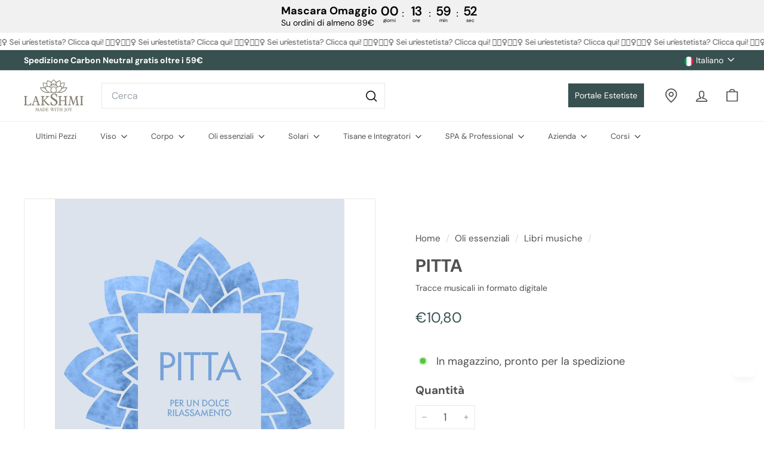

--- FILE ---
content_type: text/json
request_url: https://conf.config-security.com/model
body_size: 85
content:
{"title":"recommendation AI model (keras)","structure":"release_id=0x2f:3d:28:7f:69:6f:4f:6a:53:6f:5c:5a:37:74:6c:64:55:5d:6f:70:32:7b:75:6d:52:2b:4b:32:79;keras;ah8f32d58y97ggsf1vm4yqilsltsjbo5e6gk0sd5lpcpr6t6z36ik49bu5zu466v7hk59wep","weights":"../weights/2f3d287f.h5","biases":"../biases/2f3d287f.h5"}

--- FILE ---
content_type: text/javascript
request_url: https://lakshmi.it/cdn/shop/t/22/assets/quantity-selector.js?v=29811676615099985201758870392
body_size: -75
content:
const selectors={input:".js-qty__num",plus:".js-qty__adjust--plus",minus:".js-qty__adjust--minus"};class QuantitySelector extends HTMLElement{connectedCallback(){this.abortController=new AbortController,this.plus=this.querySelector(selectors.plus),this.minus=this.querySelector(selectors.minus),this.input=this.querySelector(selectors.input),this.minValue=this.input.getAttribute("min")||1,this.maxValue=this.input.getAttribute("max"),this.plus.addEventListener("click",function(){let qty=this._getQty();this._change(qty+1)}.bind(this),{signal:this.abortController.signal}),this.minus.addEventListener("click",function(){let qty=this._getQty();this._change(qty-1)}.bind(this),{signal:this.abortController.signal}),this.input.addEventListener("change",function(evt){this._change(this._getQty())}.bind(this),{signal:this.abortController.signal})}disconnectedCallback(){this.abortController.abort()}_getQty(){let qty=this.input.value;return parseFloat(qty)==parseInt(qty)&&!isNaN(qty)||(qty=1),parseInt(qty)}_change(qty){qty<=this.minValue&&(qty=this.minValue),this.maxValue&&qty>this.maxValue&&(qty=this.maxValue),this.input.value=qty,this.key!==""?this.dispatchEvent(new CustomEvent("cart:quantity",{bubbles:!0,detail:[this.key,qty,this]})):this.dispatchEvent(new CustomEvent("quantity:change",{detail:{qty}}))}get key(){return this.getAttribute("key")}}customElements.define("quantity-selector",QuantitySelector);
//# sourceMappingURL=/cdn/shop/t/22/assets/quantity-selector.js.map?v=29811676615099985201758870392


--- FILE ---
content_type: text/javascript; charset=utf-8
request_url: https://lakshmi.it/products/pitta.js
body_size: 1611
content:
{"id":5305018417304,"title":"PITTA","handle":"pitta","description":"\u003cp\u003eViolini, viole\u003cbr\u003e Duduk, violino, piano, suonati in modo particolare.\u003cbr\u003e Melodie stimolanti e allegre, elemento fuoco porta emozioni passione, c’è attività, trasformazione\u003cbr\u003e Si usano gli strumenti a corda per creare un suono graffiante, che è Pitta; il violino è strumento Pitta per eccellenza, è fuoco.\u003cbr\u003e \u003cstrong\u003ePitta Bhu Ga\u003c\/strong\u003e – molto equilibrato e tranquillo, porta attenzione al terzo chakra. Raga spesso suonato intorno alla mezzanotte. Corde (cora, oud, arpa).\u003cbr\u003e \u003cstrong\u003eVasant Mukhari\u003c\/strong\u003e – molto affascinante intrigante passionale. Utilizza una delle scale usate anche per il flamenco. Suonato con grande attenzione affinché non diventi troppo stimolante; ci sono note che hanno un effetto diverso, a seconda di come suonate (ritmo fra le note, tensione fra le note, uso degli intervalli, intervallo di quattro crea tensione (rock, sempre sospeso), intervallo di tre non crea tensione, intervallo di cinque (do-re-mi-fa-sol) fa sentire subito bene. Gli intervalli sono le distanze fra le note.\u003cbr\u003e \u003cstrong\u003eRaga Jog\u003c\/strong\u003e – equilibrante Pitta per eccellenza. Sitar suonato da Paolo. C’è la parte introduttiva del pezzo (alap), meditativa senza ritmo.\u003c\/p\u003e\n\u003cp\u003e\u003cstrong\u003eLE TRACCE SONO FILE MP3 (NON arriverà nessun CD)\u003c\/strong\u003e\u003c\/p\u003e\n\u003cp\u003eTutto il disco ha suoni rotondi. La musica non è solo questione di melodie e accordi, è questione di suoni. Alcuni suoni sono talmente ricchi che anche con una singola nota è possibile ascoltare il suono per ore ed ore.\u003cbr\u003e Shantam ha fatto un’accurata ricerca sonora, anche in studio, sulle frequenze. Ci sono alcune onde che vanno stimolate e non altre. Un solo suono può spostare completamente l’energia di una persona. Nel suono c’è l’anima di chi suona. Lo stesso strumento suonato da due persone produce suoni completamente diversi, o anche dalla stessa persona in momenti diversi.\u003c\/p\u003e\n\u003cp\u003eLa selezione fra i raga è fatta da Paolo Avanzo. Ha scelto tre Raga per ogni Dosha.\u003cbr\u003e La ricerca sui Raga è complessa perché tradizionalmente le informazioni musicali erano “segrete”, solo ora comincia ad esserci apertura e divulgazione di queste preziose conoscenze\u003cbr\u003e Con il tempo si inizia a riconoscere ciò che porta verso un Dosha o un altro\u003cbr\u003e Lo stesso Raga in due contesti diversi, o a causa di un diverso stato d’animo del musicista, cambia\u003cbr\u003e Shantam ha cercato di creare suoni che accompagnino le persone in uno stato di rilassamento:\u003cbr\u003e suoni rotondi, non graffianti; le onde sonore sono appositamente scelte e modellate per dare morbidezza, per permeare, entrare nelle persone.\u003cbr\u003e Come un massaggio molto profondo, anche se lento\u003c\/p\u003e\n\u003cp\u003eIntonazione degli strumenti:\u003cbr\u003e il LA in Francia nell’ottocento viene utilizzato a 435 Hz; nel ottocento ci fu una proposta di Roma di portarlo a 450 hertz. Verdi propose 432 hertz come intonazione ideale, perché a 432 Hz si sviluppano armoniche matematiche pacificanti, naturali; ma invece si stabilì come convenzione generale di usare il 440Hz.\u003cbr\u003e Suonando lo stesso pezzo con le due intonazioni si sente che il 432 hertz è più caldo, più intimo, più naturale, più avvolgente\u003cbr\u003e Negli anni precedenti Shantam sentiva nell’intonazione a 440 hertz qualcosa di stonato , stridente, mentre con 432 hertz tale sensazione scompare; perciò i dischi sono registrati a 432 hertz così chi li ascolta percepirà musica ancora più equilibrante\u003c\/p\u003e\n\u003cp\u003eOrari dei Raga \/ orari Dosha\u003cbr\u003e Gli intervalli dei Raga: ogni tre ore\u003cbr\u003e Gli intervalli dei Dosha: ogni quatro ore\u003cbr\u003e Ci sono accavallamenti\u003cbr\u003e Quindi è molto complesso e poco facile leggere in questa chiave\u003c\/p\u003e\n\u003cp\u003eMusica V immagini di spazio e aria\u003cbr\u003e Musica P immagini fuoco e movimento\u003cbr\u003e Musica K immagini terra colline acqua\u003c\/p\u003e","published_at":"2021-01-07T20:12:19+01:00","created_at":"2020-06-06T10:09:10+02:00","vendor":"Lakshmi","type":"Musica","tags":[],"price":1080,"price_min":1080,"price_max":1080,"available":true,"price_varies":false,"compare_at_price":null,"compare_at_price_min":0,"compare_at_price_max":0,"compare_at_price_varies":false,"variants":[{"id":34645362114712,"title":"Default Title","option1":"Default Title","option2":null,"option3":null,"sku":null,"requires_shipping":false,"taxable":true,"featured_image":null,"available":true,"name":"PITTA","public_title":null,"options":["Default Title"],"price":1080,"weight":6000,"compare_at_price":null,"inventory_management":null,"barcode":null,"requires_selling_plan":false,"selling_plan_allocations":[]}],"images":["\/\/cdn.shopify.com\/s\/files\/1\/0406\/5886\/2232\/products\/pittacd.jpg?v=1591430950"],"featured_image":"\/\/cdn.shopify.com\/s\/files\/1\/0406\/5886\/2232\/products\/pittacd.jpg?v=1591430950","options":[{"name":"Title","position":1,"values":["Default Title"]}],"url":"\/products\/pitta","media":[{"alt":null,"id":9481536405656,"position":1,"preview_image":{"aspect_ratio":0.826,"height":1210,"width":1000,"src":"https:\/\/cdn.shopify.com\/s\/files\/1\/0406\/5886\/2232\/products\/pittacd.jpg?v=1591430950"},"aspect_ratio":0.826,"height":1210,"media_type":"image","src":"https:\/\/cdn.shopify.com\/s\/files\/1\/0406\/5886\/2232\/products\/pittacd.jpg?v=1591430950","width":1000}],"requires_selling_plan":false,"selling_plan_groups":[]}

--- FILE ---
content_type: text/javascript; charset=utf-8
request_url: https://lakshmi.it/products/pitta.js
body_size: 1597
content:
{"id":5305018417304,"title":"PITTA","handle":"pitta","description":"\u003cp\u003eViolini, viole\u003cbr\u003e Duduk, violino, piano, suonati in modo particolare.\u003cbr\u003e Melodie stimolanti e allegre, elemento fuoco porta emozioni passione, c’è attività, trasformazione\u003cbr\u003e Si usano gli strumenti a corda per creare un suono graffiante, che è Pitta; il violino è strumento Pitta per eccellenza, è fuoco.\u003cbr\u003e \u003cstrong\u003ePitta Bhu Ga\u003c\/strong\u003e – molto equilibrato e tranquillo, porta attenzione al terzo chakra. Raga spesso suonato intorno alla mezzanotte. Corde (cora, oud, arpa).\u003cbr\u003e \u003cstrong\u003eVasant Mukhari\u003c\/strong\u003e – molto affascinante intrigante passionale. Utilizza una delle scale usate anche per il flamenco. Suonato con grande attenzione affinché non diventi troppo stimolante; ci sono note che hanno un effetto diverso, a seconda di come suonate (ritmo fra le note, tensione fra le note, uso degli intervalli, intervallo di quattro crea tensione (rock, sempre sospeso), intervallo di tre non crea tensione, intervallo di cinque (do-re-mi-fa-sol) fa sentire subito bene. Gli intervalli sono le distanze fra le note.\u003cbr\u003e \u003cstrong\u003eRaga Jog\u003c\/strong\u003e – equilibrante Pitta per eccellenza. Sitar suonato da Paolo. C’è la parte introduttiva del pezzo (alap), meditativa senza ritmo.\u003c\/p\u003e\n\u003cp\u003e\u003cstrong\u003eLE TRACCE SONO FILE MP3 (NON arriverà nessun CD)\u003c\/strong\u003e\u003c\/p\u003e\n\u003cp\u003eTutto il disco ha suoni rotondi. La musica non è solo questione di melodie e accordi, è questione di suoni. Alcuni suoni sono talmente ricchi che anche con una singola nota è possibile ascoltare il suono per ore ed ore.\u003cbr\u003e Shantam ha fatto un’accurata ricerca sonora, anche in studio, sulle frequenze. Ci sono alcune onde che vanno stimolate e non altre. Un solo suono può spostare completamente l’energia di una persona. Nel suono c’è l’anima di chi suona. Lo stesso strumento suonato da due persone produce suoni completamente diversi, o anche dalla stessa persona in momenti diversi.\u003c\/p\u003e\n\u003cp\u003eLa selezione fra i raga è fatta da Paolo Avanzo. Ha scelto tre Raga per ogni Dosha.\u003cbr\u003e La ricerca sui Raga è complessa perché tradizionalmente le informazioni musicali erano “segrete”, solo ora comincia ad esserci apertura e divulgazione di queste preziose conoscenze\u003cbr\u003e Con il tempo si inizia a riconoscere ciò che porta verso un Dosha o un altro\u003cbr\u003e Lo stesso Raga in due contesti diversi, o a causa di un diverso stato d’animo del musicista, cambia\u003cbr\u003e Shantam ha cercato di creare suoni che accompagnino le persone in uno stato di rilassamento:\u003cbr\u003e suoni rotondi, non graffianti; le onde sonore sono appositamente scelte e modellate per dare morbidezza, per permeare, entrare nelle persone.\u003cbr\u003e Come un massaggio molto profondo, anche se lento\u003c\/p\u003e\n\u003cp\u003eIntonazione degli strumenti:\u003cbr\u003e il LA in Francia nell’ottocento viene utilizzato a 435 Hz; nel ottocento ci fu una proposta di Roma di portarlo a 450 hertz. Verdi propose 432 hertz come intonazione ideale, perché a 432 Hz si sviluppano armoniche matematiche pacificanti, naturali; ma invece si stabilì come convenzione generale di usare il 440Hz.\u003cbr\u003e Suonando lo stesso pezzo con le due intonazioni si sente che il 432 hertz è più caldo, più intimo, più naturale, più avvolgente\u003cbr\u003e Negli anni precedenti Shantam sentiva nell’intonazione a 440 hertz qualcosa di stonato , stridente, mentre con 432 hertz tale sensazione scompare; perciò i dischi sono registrati a 432 hertz così chi li ascolta percepirà musica ancora più equilibrante\u003c\/p\u003e\n\u003cp\u003eOrari dei Raga \/ orari Dosha\u003cbr\u003e Gli intervalli dei Raga: ogni tre ore\u003cbr\u003e Gli intervalli dei Dosha: ogni quatro ore\u003cbr\u003e Ci sono accavallamenti\u003cbr\u003e Quindi è molto complesso e poco facile leggere in questa chiave\u003c\/p\u003e\n\u003cp\u003eMusica V immagini di spazio e aria\u003cbr\u003e Musica P immagini fuoco e movimento\u003cbr\u003e Musica K immagini terra colline acqua\u003c\/p\u003e","published_at":"2021-01-07T20:12:19+01:00","created_at":"2020-06-06T10:09:10+02:00","vendor":"Lakshmi","type":"Musica","tags":[],"price":1080,"price_min":1080,"price_max":1080,"available":true,"price_varies":false,"compare_at_price":null,"compare_at_price_min":0,"compare_at_price_max":0,"compare_at_price_varies":false,"variants":[{"id":34645362114712,"title":"Default Title","option1":"Default Title","option2":null,"option3":null,"sku":null,"requires_shipping":false,"taxable":true,"featured_image":null,"available":true,"name":"PITTA","public_title":null,"options":["Default Title"],"price":1080,"weight":6000,"compare_at_price":null,"inventory_management":null,"barcode":null,"requires_selling_plan":false,"selling_plan_allocations":[]}],"images":["\/\/cdn.shopify.com\/s\/files\/1\/0406\/5886\/2232\/products\/pittacd.jpg?v=1591430950"],"featured_image":"\/\/cdn.shopify.com\/s\/files\/1\/0406\/5886\/2232\/products\/pittacd.jpg?v=1591430950","options":[{"name":"Title","position":1,"values":["Default Title"]}],"url":"\/products\/pitta","media":[{"alt":null,"id":9481536405656,"position":1,"preview_image":{"aspect_ratio":0.826,"height":1210,"width":1000,"src":"https:\/\/cdn.shopify.com\/s\/files\/1\/0406\/5886\/2232\/products\/pittacd.jpg?v=1591430950"},"aspect_ratio":0.826,"height":1210,"media_type":"image","src":"https:\/\/cdn.shopify.com\/s\/files\/1\/0406\/5886\/2232\/products\/pittacd.jpg?v=1591430950","width":1000}],"requires_selling_plan":false,"selling_plan_groups":[]}